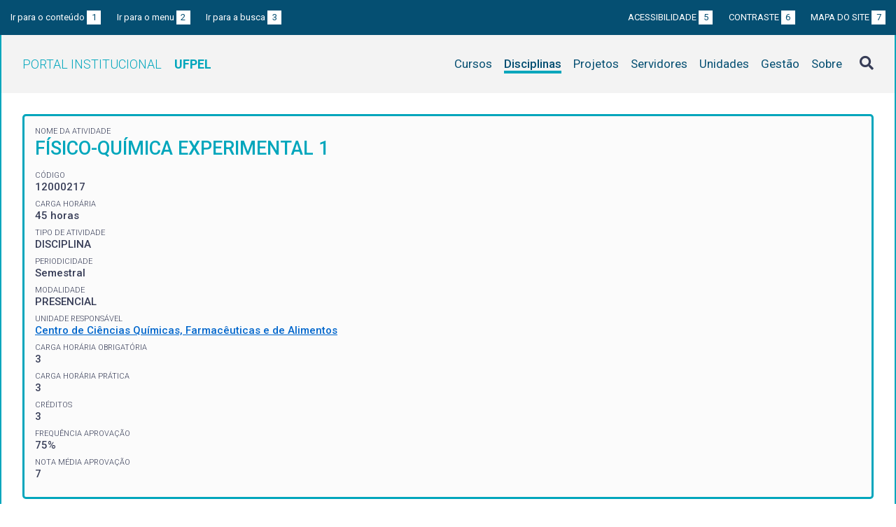

--- FILE ---
content_type: text/html; charset=UTF-8
request_url: https://institucional.ufpel.edu.br/en/disciplinas/cod/12000217
body_size: 4116
content:
<!DOCTYPE html>
<html prefix="og: http://ogp.me/ns# fb: https://www.facebook.com/2008/fbml" lang="en">
<head>
	<meta http-equiv="Content-Type" content="text/html; charset=utf-8">
	<meta name="viewport" content="width=device-width, initial-scale=1">
	<title>FÍSICO-QUÍMICA EXPERIMENTAL 1 | UFPel</title>
	<link rel="canonical" href="https://institucional.ufpel.edu.br/en/disciplinas/cod/12000217">
	<meta property="og:url" content="https://institucional.ufpel.edu.br/en/disciplinas/cod/12000217">
	<meta property="og:title" content="FÍSICO-QUÍMICA EXPERIMENTAL 1 | UFPel">
	<meta property="og:image" content="https://institucional.ufpel.edu.br/img/banner_fb.png">
	<meta property="og:site_name" content="Portal Institucional UFPel">
	<meta property="og:description" content="O Portal Institucional UFPel disponibiliza informações de cursos, disciplinas, projetos, servidores e unidades da Universidade Federal de Pelotas.">
	<meta property="og:type" content="website">
	<meta name="twitter:card" content="summary_large_image">
	<meta name="twitter:site" content="@UFPel">
    <link rel="icon" type="image/png" sizes="32x32" href="/img/favicon32.png">
	<link rel="apple-touch-icon" href="/img/favicon512.png">
	<meta name="msapplication-TileImage" content="/img/favicon512.png">
	<link rel="stylesheet" href="/css/datatables.css">
	<link rel="stylesheet" href="/vendor/OrgChart/css/jquery.orgchart.min.css">
	<link rel="stylesheet" href="/vendor/fontawesome/css/fontawesome-all.min.css">
	<link rel="stylesheet" href="/css/style.css?ver=1728351342">
	<script src="/vendor/jquery-3.3.1.min.js"></script>
	<script src="/vendor/jquery.accordion.js"></script>
	<script src="/vendor/datatables/datatables.min.js"></script>
	<script src="/vendor/OrgChart/js/jquery.orgchart.js"></script>
	<script src="/vendor/js-cookie/js.cookie.js"></script>
	<script src="/vendor/rwdimagemaps/jquery.rwdImageMaps.min.js"></script>
	<script src="/js/main.js"></script>
	<script src="/js/disciplinas.js"></script>
	<script type='text/javascript'>
	var dadosPHP = { "lang": "en", "All": "Todos" };
	</script>
<!-- Piwik -->
	<script type="text/javascript">
		var _paq = _paq || [];
		_paq.push(["setDomains", ["*.institucional.ufpel.edu.br"]]);
		_paq.push(['trackPageView']);
		_paq.push(['enableLinkTracking']);
		(function() {
			var u="https://stats.ufpel.edu.br/";
			_paq.push(['setTrackerUrl', u+'piwik.php']);
			_paq.push(['setSiteId', 10]);
			var d=document, g=d.createElement('script'), s=d.getElementsByTagName('script')[0];
			g.type='text/javascript'; g.async=true; g.defer=true; g.src=u+'piwik.js'; s.parentNode.insertBefore(g,s);
		})();
	</script>
	<noscript><p><img src="https://stats.ufpel.edu.br/piwik.php?idsite=10" style="border:0;" alt="" /></p></noscript>
<!-- End Piwik Code -->
</head>

<body class="disciplinas">

	<header id="topo" class="header-site">
		<div id="barra-acessibilidade" class="wrapper barra-acessibilidade clearfix">
			<ul class="atalhos-acessibilidade atalhos-acessibilidade-desktop">
				<li><a accesskey="1" href="#conteudo">Ir para o conteúdo <span class="corFundo">1</span></a></li>
				<li><a accesskey="2" href="#menu_principal" id="irMenu">Ir para o menu <span class="corFundo">2</span></a></li>
				<li><a accesskey="3" href="#campoBusca" id="irBusca">Ir para a busca <span class="corFundo">3</span></a></li>
			</ul>
			<ul class="atalhos-acessibilidade atalhos-acessibilidade-gerais">
				<li><a accesskey="5" href="/en/sobre/acessibilidade" class="caps">Acessibilidade <span class="corFundo">5</span></a></li>
				<li><a accesskey="6" href="#contraste" id="contraste" class="caps">Contraste <span class="corFundo">6</span></a></li>
				<li><a accesskey="7" href="/en/sobre/mapa-do-site" class="caps">Mapa do site <span class="corFundo">7</span></a></li>
			</ul>
		</div>

		<div class="wrapper">
			<div class="header-conteudo cor-borda clearfix">
				<h1>
					<a href="/en/" class="cor-texto">Portal Institucional<span class="sigla-ufpel">UFPEL</span></a>
				</h1>
				<div id="pesquisa_global" class="pesquisa_global">
					<i class="pesquisa_global_botao_busca fas fa-search"></i>
					<input id="pesquisa_global_elastic" class="pesquisa_elastic_interno" placeholder="pesquisar..." value="" type="text">
					<i class="pesquisa_global_botao_fechar fas fa-times"></i>
				</div>

				<i class="menu-principal-mobile-abrir fas fa-bars"></i>
				<nav class="menu-principal">
					<div class="menu-principal-mobile-titulo">
						<a href="/en/" class="cor-texto">Portal Institucional<span class="sigla-ufpel">UFPEL</span></a>
					</div>
					<i class="menu-principal-mobile-fechar fas fa-times"></i>
					<ul>
<li class="item-menu cursos cor-borda cor-texto"><a href="/en/cursos">Cursos</a></li><li class="item-menu disciplinas cor-borda cor-texto item-menu-ativo"><a href="/en/disciplinas">Disciplinas</a></li><li class="item-menu projetos cor-borda cor-texto"><a href="/en/projetos">Projetos</a></li><li class="item-menu servidores cor-borda cor-texto"><a href="/en/servidores">Servidores</a></li><li class="item-menu unidades cor-borda cor-texto"><a href="/en/unidades">Unidades</a></li><li class="item-menu gestao cor-borda cor-texto"><a href="/en/gestao">Gestão</a></li><li class="item-menu sobre cor-borda cor-texto"><a href="/en/sobre">Sobre</a></li>					</ul>
				</nav>

			</div>
		</div>
	</header>
	<div class="wrapper-conteudo cor-borda">


	<article id="conteudo" class="conteudo disciplinas">


		<div  class="conteudo-principal conteudo-principal-full">

			<div class="ficha-dados cor-borda">

				<div class="ficha-label">Nome da Atividade</div>
				<div class="ficha-campo caps maior cor-texto">FÍSICO-QUÍMICA EXPERIMENTAL 1</div>

				<div class="ficha-label">CÓDIGO</div>
				<div class="ficha-campo">12000217</div>

				<div class="ficha-label">Carga Horária</div>
				<div class="ficha-campo">45 horas</div>

				<div class="ficha-label">Tipo de Atividade</div>
				<div class="ficha-campo">DISCIPLINA</div>

				<div class="ficha-label">Periodicidade</div>
				<div class="ficha-campo">Semestral</div>

				<div class="ficha-label">Modalidade</div>
				<div class="ficha-campo">PRESENCIAL</div>

				<div class="ficha-label">Unidade responsável</div>
				<div class="ficha-campo"><a href="/en/unidades/id/445">Centro de Ciências Químicas, Farmacêuticas e de Alimentos</a></div>

<div class="ficha-label">CARGA HORÁRIA OBRIGATÓRIA</div><div class="ficha-campo">3</div><div class="ficha-label">CARGA HORÁRIA PRÁTICA</div><div class="ficha-campo">3</div><div class="ficha-label">CRÉDITOS</div><div class="ficha-campo">3</div><div class="ficha-label">FREQUÊNCIA APROVAÇÃO</div><div class="ficha-campo">75%</div><div class="ficha-label">NOTA MÉDIA APROVAÇÃO</div><div class="ficha-campo">7</div>			</div> <!-- .ficha-dados -->

			<div id="informacoes" data-accordion-group>
				<div class="accordion open cor-borda" data-accordion>
					<h3 data-control class="cor-fundo">Ementa</h3>
					<div data-content>
						<div class="accordion-content">Sistemas Físico-Químicos: Descrição fenomenológica de gases, líquidos e sólidos. Termodinâmica clássica de equilíbrio. Equilíbrio de fases em sistemas de um componente. Pesquisa na área de físico-química.</div>
					</div>
				</div>
				<div class="accordion cor-borda" data-accordion>
					<h3 data-control class="cor-fundo">Objetivos</h3>
					<div data-content>
						<div class="accordion-content">
							<p><strong>Objetivo Geral:</strong></p>
							GERAIS<br />
Capacitar o aluno a obter e interpretar dados experimentais na caracterização de elementos e compostos, e em processos físicos e reações químicas.<br />
<br />
OBJETIVOS ESPECÍFICOS:<br />
- preparar os alunos para elaborar os conceitos adquiridos na forma de relato de suas experiências, explorando a sua capacidade de interpretar resultados experimentais;<br />
- trabalhar os conhecimentos adquiridos de forma interdisciplinar;<br />
- proporcionar a análise crítica do fazer ciência e dos modelos apresentados.<br />
						</div>
					</div>
				</div>
				<div class="accordion cor-borda" data-accordion>
					<h3 data-control class="cor-fundo">Conteúdo Programático</h3>
					<div data-content>
						<div class="accordion-content"></div>
					</div>
				</div>
				<div class="accordion cor-borda" data-accordion>
					<h3 data-control class="cor-fundo">Bibliografia</h3>
					<div data-content>
						<div class="accordion-content">
							<p><strong>Bibliografia Básica:</strong></p>
							<ul>
<li>ATKINS, P. W.; DE PAULA, J. Físico-Química. vol. 1 e 2. Rio de Janeiro: Livros Técnicos e Científicos, 2017 (recurso online).</li><li>LEVINE, I. N. Físico-Química. vol. 1 e 2. Rio de Janeiro: Livros Técnicos e Científicos, 2012. (recurso online).</li><li>RANGEL, R. N. Práticas de Físico-química. 2 ed. São Paulo: Edgar Blücher, 1998.</li>							</ul>
<br><p><strong>Bibliografia Complementar:</strong></p><ul><li>CASTELLAN, G. W. Fundamentos de Físico-Química. Rio de Janeiro: Livros Técnicos e Científicos, 1996.</li><li>BUENO, W. A. Manual de Laboratório de Físico-química. São Paulo: McGraw Hill, 1980.</li><li>MOORE, W. J. Físico-Química; vol.1 e 2. São Paulo. Edgar Blücher, 1976. (recurso online).</li><li>SHOEMAKER, D. P.; GARLAND, C. W. Experiments in physical chemistry. New York: McGraw Hill, 1962.</li><li>BALL, D. W. Físico-química. vol. 1. São Paulo: Thomson, 2005. </li></ul>
						</div>
					</div>
				</div>
			</div> <!-- #informacoes -->


			<h3>Turmas Ofertadas</h3>
			<table class="tabela-dados cor-borda">
				<tr class="cor-fundo">
					<th>Turma</th>
					<th>Período</th>
					<th>Vagas</th>
					<th>Matriculados</th>
					<th>Curso / Horários</th>
					<th>Professores</th>
				</tr>

				<tr>
					<td>P1</td>
					<td>
2025 / 2					</td>
					<td>12</td>
					<td>5					<td>
<a href="/en/cursos/cod/4410">Química (Bacharelado)</a><br><a href="/en/cursos/cod/4440">Química Industrial (Bacharelado)</a><br><div class="tooltip"><a href="#"><i class="fas fa-plus-square" aria-hidden="true"></i> Horários</a><div class="tooltip-container"><table class="grade-horarios cor-borda"><tr class="cor-fundo"><th>Manhã</th><th>Tarde</th><th>Noite</th></tr><tr><td></td><td><span class="grade-horarios-dia">SEG</span>14:00 - 14:50<br><span class="grade-horarios-dia"></span>14:50 - 15:40<br><span class="grade-horarios-dia"></span>16:00 - 16:50<br></td><td></td></tr></table></div></div>					</td>
					<td>
<a href="/en/servidores/id/139225">GRACELIE APARECIDA SERPA SCHULZ</a><div class="ficha-label">Professor responsável pela turma</div><br>					</td>

				</tr>
				<tr>
					<td>P2</td>
					<td>
2025 / 2					</td>
					<td>9</td>
					<td>4					<td>
<a href="/en/cursos/cod/4420">Química  (Licenciatura)</a><br><div class="tooltip"><a href="#"><i class="fas fa-plus-square" aria-hidden="true"></i> Horários</a><div class="tooltip-container"><table class="grade-horarios cor-borda"><tr class="cor-fundo"><th>Manhã</th><th>Tarde</th><th>Noite</th></tr><tr><td></td><td><span class="grade-horarios-dia">QUA</span>14:00 - 14:50<br><span class="grade-horarios-dia"></span>14:50 - 15:40<br><span class="grade-horarios-dia"></span>16:00 - 16:50<br></td><td></td></tr></table></div></div>					</td>
					<td>
<a href="/en/servidores/id/144007">ANDRE RICARDO FAJARDO</a><div class="ficha-label">Professor responsável pela turma</div><br>					</td>

				</tr>
				<tr>
					<td>P3</td>
					<td>
2025 / 2					</td>
					<td>15</td>
					<td>10					<td>
<a href="/en/cursos/cod/7800">Química Forense (Bacharelado)</a><br><div class="tooltip"><a href="#"><i class="fas fa-plus-square" aria-hidden="true"></i> Horários</a><div class="tooltip-container"><table class="grade-horarios cor-borda"><tr class="cor-fundo"><th>Manhã</th><th>Tarde</th><th>Noite</th></tr><tr><td><span class="grade-horarios-dia">QUI</span>08:00 - 08:50<br><span class="grade-horarios-dia"></span>08:50 - 09:40<br><span class="grade-horarios-dia"></span>10:00 - 10:50<br></td><td></td><td></td></tr></table></div></div>					</td>
					<td>
<a href="/en/servidores/id/139225">GRACELIE APARECIDA SERPA SCHULZ</a><div class="ficha-label">Professor responsável pela turma</div><br>					</td>

				</tr>
			</table>
			

						<h3>Disciplinas Equivalentes</h3>
			<table class="tabela-dados cor-borda">
				<tr class="cor-fundo">
<!--					<th>Equivalência</th> -->
					<th>Disciplina</th>
					<th>Curso</th>
				</tr>

				<tr>
<!--					<td>51041</td> -->
					<td><a href="/en/disciplinas/id/13501">FÍSICO-QUÍMICA EXPERIMENTAL 1</a></td>
					<td><a href="/en/cursos/cod/4420">Química  (Licenciatura)</a></td>
				</tr>
			</table>
			


		</div> <!-- .conteudo-principal -->

		<div class="clearfix"></div>

	</article>

		<div class="link-topo" title="Voltar ao topo">
			<i class="fas fa-arrow-alt-circle-up fa-3x" aria-hidden="true"></i>
		</div>
		<p class="page-time">
Página gerada em 17/01/2026 23:38:48 (consulta levou 0.154583s)		</p>

	</div> <!-- .wrapper-conteudo -->

	<footer class="site-rodape">
		<div class="site-rodape-esq">
			<a href="https://ufpel.edu.br"><img src="/img/marca-ufpel.png" class="logo-ufpel-rodape" alt="Portal UFPel"></a>
		</div>
		<div class="site-rodape-centro">
			<p><a href="https://ufpel.edu.br">Universidade Federal de Pelotas</a></p>
			<p>Superintendência de Gestão de Tecnologia da Informação e Comunicação</p>
		</div>
		<div class="site-rodape-dir">
			<a href="https://cobalto.ufpel.edu.br"><img src="/img/cobalto-fff-250.png" class="logo-cobalto-rodape" alt="COBALTO - Sistema Integrado de Gestão"></a>
		</div>
	</footer>

</body>
</html>

